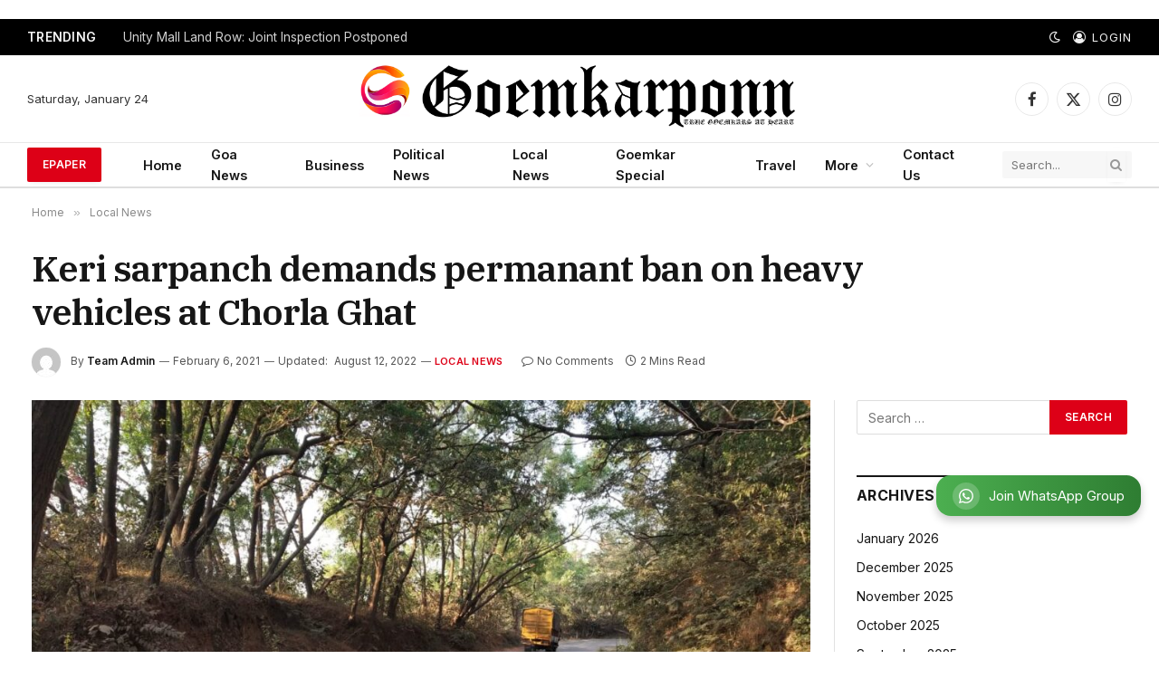

--- FILE ---
content_type: text/html; charset=utf-8
request_url: https://www.google.com/recaptcha/api2/aframe
body_size: 267
content:
<!DOCTYPE HTML><html><head><meta http-equiv="content-type" content="text/html; charset=UTF-8"></head><body><script nonce="EzY9RvvKJkic4ur_UiKMyQ">/** Anti-fraud and anti-abuse applications only. See google.com/recaptcha */ try{var clients={'sodar':'https://pagead2.googlesyndication.com/pagead/sodar?'};window.addEventListener("message",function(a){try{if(a.source===window.parent){var b=JSON.parse(a.data);var c=clients[b['id']];if(c){var d=document.createElement('img');d.src=c+b['params']+'&rc='+(localStorage.getItem("rc::a")?sessionStorage.getItem("rc::b"):"");window.document.body.appendChild(d);sessionStorage.setItem("rc::e",parseInt(sessionStorage.getItem("rc::e")||0)+1);localStorage.setItem("rc::h",'1769224542495');}}}catch(b){}});window.parent.postMessage("_grecaptcha_ready", "*");}catch(b){}</script></body></html>